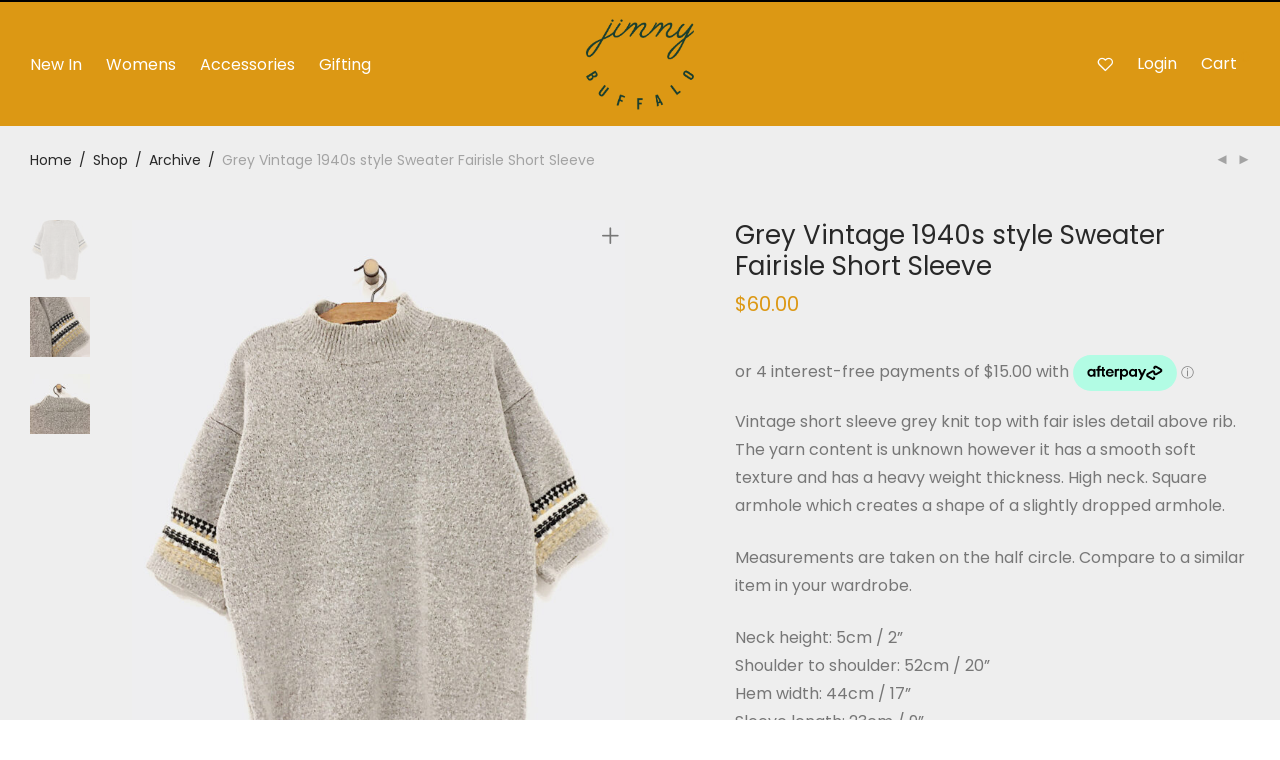

--- FILE ---
content_type: text/html
request_url: https://placement-api.afterpay.com/?mpid=d1f38715-05b0-4880-9a36-833d9f424682&placementid=null&pageType=product&zoid=9.0.85
body_size: 751
content:

  <!DOCTYPE html>
  <html>
  <head>
      <link rel='icon' href='data:,' />
      <meta http-equiv="Content-Security-Policy"
          content="base-uri 'self'; default-src 'self'; font-src 'self'; style-src 'self'; script-src 'self' https://cdn.jsdelivr.net/npm/zoid@9.0.85/dist/zoid.min.js; img-src 'self'; connect-src 'self'; frame-src 'self'">
      <title></title>
      <link rel="preload" href="/index.js" as="script" />
      <link rel="preload" href="https://cdn.jsdelivr.net/npm/zoid@9.0.85/dist/zoid.min.js" integrity="sha384-67MznxkYtbE8teNrhdkvnzQBmeiErnMskO7eD8QwolLpdUliTdivKWx0ANHgw+w8" as="script" crossorigin="anonymous" />
      <div id="__AP_DATA__" hidden>
        {"errors":{"mcr":null},"mcrResponse":{"data":{"errors":[],"config":{"mpId":"d1f38715-05b0-4880-9a36-833d9f424682","createdAt":"2023-07-31T16:05:27.819955683Z","updatedAt":"2025-11-14T00:51:21.625476322Z","config":{"consumerLending":{"metadata":{"shouldForceCache":false,"isProductEnabled":false,"updatedAt":"2025-11-14T00:51:21.625442611Z","version":0},"details":{}},"interestFreePayment":{"metadata":{"shouldForceCache":false,"isProductEnabled":true,"updatedAt":"2025-11-14T00:51:21.62539753Z","version":0},"details":{"maximumAmount":{"amount":"4000.00","currency":"AUD"},"cbt":{"enabled":true,"countries":["NZ","US"],"limits":{"NZD":{"exchangeRate":1.17211,"minimumAmount":{"amount":"0.00","currency":"NZD"},"maximumAmount":{"amount":"4688.44","currency":"NZD"}},"USD":{"exchangeRate":0.663873,"minimumAmount":{"amount":"0.00","currency":"USD"},"maximumAmount":{"amount":"2655.50","currency":"USD"}}}}}},"merchantAttributes":{"metadata":{"shouldForceCache":false,"isProductEnabled":true,"updatedAt":"2025-11-14T00:51:21.625448961Z","version":0},"details":{"analyticsEnabled":true,"tradingCountry":"AU","storeURI":"https://jimmybuffalo.com/","tradingName":"Jimmy Buffalo","vpuf":true}},"onsitePlacements":{"metadata":{"version":0},"details":{"onsitePlacements":{}}},"cashAppPay":{"metadata":{"shouldForceCache":false,"isProductEnabled":false,"updatedAt":"2025-11-14T00:51:21.625473762Z","version":0},"details":{"enabledForOrders":false,"integrationCompleted":false}},"promotionalData":{"metadata":{"version":0},"details":{"consumerLendingPromotions":[]}}}}},"errors":null,"status":200},"brand":"afterpay","meta":{"version":"0.35.4"}}
      </div>
  </head>
  <body></body>
  <script src="/index.js" type="application/javascript"></script>
  </html>
  

--- FILE ---
content_type: text/css
request_url: https://jimmybuffalo.com/wp-content/uploads/useanyfont/uaf.css?ver=1766314677
body_size: -123
content:
				@font-face {
					font-family: 'warnock';
					src: url('/wp-content/uploads/useanyfont/3201Warnock.woff2') format('woff2'),
						url('/wp-content/uploads/useanyfont/3201Warnock.woff') format('woff');
					  font-display: auto;
				}

				.warnock{font-family: 'warnock' !important;}

						h2{
					font-family: 'warnock' !important;
				}
		